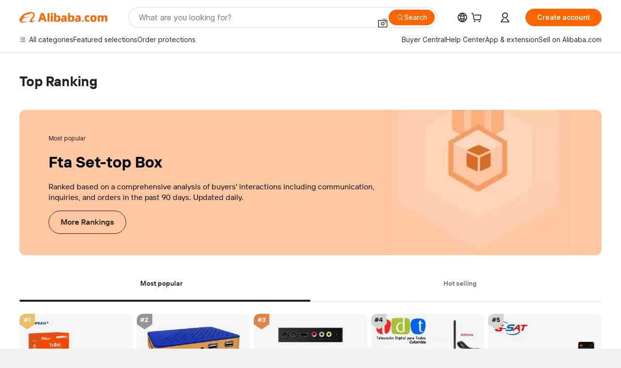

--- FILE ---
content_type: text/html; charset=utf-8
request_url: https://px-intl.ucweb.com/api/v1/jconfig?wpk-header=app%3Dicbu-shipping-guide%26tm%3D1769124742%26ud%3D4bb778b2-23c4-49e8-9eb3-a8e8927f7c02%26sver%3D2.3.32%26sign%3Dc41e43c828c16c16a6eb1c9c1e68e8ce
body_size: 8
content:
{"cip":"3.145.139.210","stm":1769124743,"code":0,"config":[{"common":{"sampleRate":"100%"}}],"cver":20,"msg":"成功"}


--- FILE ---
content_type: application/javascript
request_url: https://aplus.alibaba.com/eg.js?t=1769124744092
body_size: -56
content:
window.goldlog=(window.goldlog||{});goldlog.Etag="hKH5IeituwICAS/2gMfKnE7L";goldlog.stag=1;